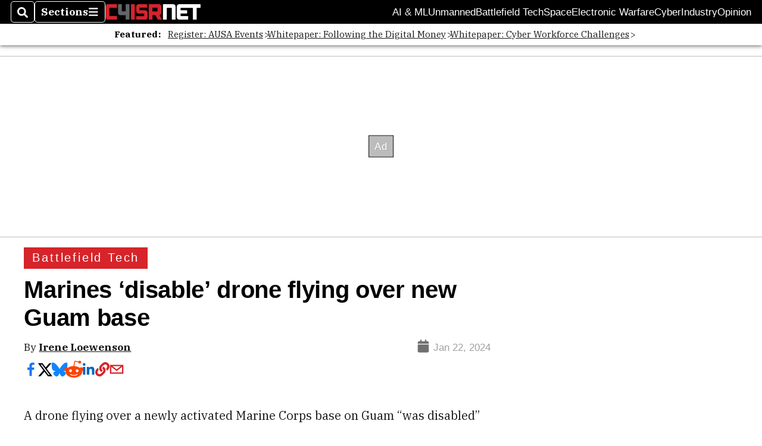

--- FILE ---
content_type: text/html; charset=utf-8
request_url: https://www.google.com/recaptcha/api2/aframe
body_size: 269
content:
<!DOCTYPE HTML><html><head><meta http-equiv="content-type" content="text/html; charset=UTF-8"></head><body><script nonce="3XQKWK6X6WWAKsga1Ff2mA">/** Anti-fraud and anti-abuse applications only. See google.com/recaptcha */ try{var clients={'sodar':'https://pagead2.googlesyndication.com/pagead/sodar?'};window.addEventListener("message",function(a){try{if(a.source===window.parent){var b=JSON.parse(a.data);var c=clients[b['id']];if(c){var d=document.createElement('img');d.src=c+b['params']+'&rc='+(localStorage.getItem("rc::a")?sessionStorage.getItem("rc::b"):"");window.document.body.appendChild(d);sessionStorage.setItem("rc::e",parseInt(sessionStorage.getItem("rc::e")||0)+1);localStorage.setItem("rc::h",'1769093353402');}}}catch(b){}});window.parent.postMessage("_grecaptcha_ready", "*");}catch(b){}</script></body></html>

--- FILE ---
content_type: application/javascript; charset=utf-8
request_url: https://fundingchoicesmessages.google.com/f/AGSKWxUQO9DhaOdop5RhjYdLlxUcXeblYh-J_f603Qxo6Z6xpbdBXbJEdgaI5d-aVOZM_JBi9meElP8HxrsEWt1tXiNch_ecD0jJk55Zxo0tUIsek5gaQHimp9ZgaeZU2R9DfSlh-Dg7PQ==?fccs=W251bGwsbnVsbCxudWxsLG51bGwsbnVsbCxudWxsLFsxNzY5MDkzMzUzLDg3NTAwMDAwMF0sbnVsbCxudWxsLG51bGwsW251bGwsWzcsMTAsNl0sbnVsbCxudWxsLG51bGwsbnVsbCxudWxsLG51bGwsbnVsbCxudWxsLG51bGwsMV0sImh0dHBzOi8vd3d3LmM0aXNybmV0LmNvbS9uZXdzL3lvdXItbWFyaW5lLWNvcnBzLzIwMjQvMDEvMjIvbWFyaW5lcy1kaXNhYmxlLWRyb25lLWZseWluZy1vdmVyLW5ldy1ndWFtLWJhc2UvIixudWxsLFtbOCwiOW9FQlItNW1xcW8iXSxbOSwiZW4tVVMiXSxbMTYsIlsxLDEsMV0iXSxbMjYsIjEyIl0sWzE5LCIyIl0sWzI0LCIiXSxbMjUsIltbMzEwODIyNTNdXSJdLFsyOSwiZmFsc2UiXV1d
body_size: 137
content:
if (typeof __googlefc.fcKernelManager.run === 'function') {"use strict";this.default_ContributorServingResponseClientJs=this.default_ContributorServingResponseClientJs||{};(function(_){var window=this;
try{
var qp=function(a){this.A=_.t(a)};_.u(qp,_.J);var rp=function(a){this.A=_.t(a)};_.u(rp,_.J);rp.prototype.getWhitelistStatus=function(){return _.F(this,2)};var sp=function(a){this.A=_.t(a)};_.u(sp,_.J);var tp=_.ed(sp),up=function(a,b,c){this.B=a;this.j=_.A(b,qp,1);this.l=_.A(b,_.Pk,3);this.F=_.A(b,rp,4);a=this.B.location.hostname;this.D=_.Fg(this.j,2)&&_.O(this.j,2)!==""?_.O(this.j,2):a;a=new _.Qg(_.Qk(this.l));this.C=new _.dh(_.q.document,this.D,a);this.console=null;this.o=new _.mp(this.B,c,a)};
up.prototype.run=function(){if(_.O(this.j,3)){var a=this.C,b=_.O(this.j,3),c=_.fh(a),d=new _.Wg;b=_.hg(d,1,b);c=_.C(c,1,b);_.jh(a,c)}else _.gh(this.C,"FCNEC");_.op(this.o,_.A(this.l,_.De,1),this.l.getDefaultConsentRevocationText(),this.l.getDefaultConsentRevocationCloseText(),this.l.getDefaultConsentRevocationAttestationText(),this.D);_.pp(this.o,_.F(this.F,1),this.F.getWhitelistStatus());var e;a=(e=this.B.googlefc)==null?void 0:e.__executeManualDeployment;a!==void 0&&typeof a==="function"&&_.To(this.o.G,
"manualDeploymentApi")};var vp=function(){};vp.prototype.run=function(a,b,c){var d;return _.v(function(e){d=tp(b);(new up(a,d,c)).run();return e.return({})})};_.Tk(7,new vp);
}catch(e){_._DumpException(e)}
}).call(this,this.default_ContributorServingResponseClientJs);
// Google Inc.

//# sourceURL=/_/mss/boq-content-ads-contributor/_/js/k=boq-content-ads-contributor.ContributorServingResponseClientJs.en_US.9oEBR-5mqqo.es5.O/d=1/exm=ad_blocking_detection_executable,kernel_loader,loader_js_executable,web_iab_us_states_signal_executable/ed=1/rs=AJlcJMwtVrnwsvCgvFVyuqXAo8GMo9641A/m=cookie_refresh_executable
__googlefc.fcKernelManager.run('\x5b\x5b\x5b7,\x22\x5b\x5bnull,\\\x22c4isrnet.com\\\x22,\\\x22AKsRol_vKXjX5sq0Ed3woVmSoeKonAiineNVukd6YCVZvbSocnUED_CDSy793evVyTEEIm-nhZtA1crc9snlM_1tPHImU7yuBecp9ra78U9r9YyyuDTR5pDf7CruR6uR-NXqwdrKAEqmZK2Tor-98xFOfmA5XsWbXw\\\\u003d\\\\u003d\\\x22\x5d,null,\x5b\x5bnull,null,null,\\\x22https:\/\/fundingchoicesmessages.google.com\/f\/AGSKWxWhqgSY1aArq3i5pp9f0fe1lmHdSzGd8oXL685tSLuRirvye71p-BybWuOSDWOx-n7B3IvR4VTZggeY6vNzvqsQd1mMpwUITBI80XFq3sGYRdKZ7zRhI8d1daIWMUw6GhB7pDrwAQ\\\\u003d\\\\u003d\\\x22\x5d,null,null,\x5bnull,null,null,\\\x22https:\/\/fundingchoicesmessages.google.com\/el\/AGSKWxUz4ILg4Me34JYE1LemW-nVuJ5cUce3dxHcpL9p-v2_MJz4rcNCLR1jUvpx-WCrSM-qfZlDRjrNd1PN6ypzD2zyW0p45t_c49773ODKjfCSwDB-Tz3ZgVlZ84zdSd7RY3ypT28_Bg\\\\u003d\\\\u003d\\\x22\x5d,null,\x5bnull,\x5b7,10,6\x5d,null,null,null,null,null,null,null,null,null,1\x5d\x5d,\x5b3,1\x5d\x5d\x22\x5d\x5d,\x5bnull,null,null,\x22https:\/\/fundingchoicesmessages.google.com\/f\/AGSKWxW5AKWeyxRRpFhy8I88NWlP1PA9O3744ybuzUOJvLU1YhhtbyLhM3Gx3dnP3KWViXhAGJSHPlzf7XfoeeBshBVCl-KqMk_e_XgJe3x1d2NQi8Zu-nsKHPpfCFbYTG8T_3tQ5iDaEw\\u003d\\u003d\x22\x5d\x5d');}

--- FILE ---
content_type: application/javascript; charset=utf-8
request_url: https://fundingchoicesmessages.google.com/f/AGSKWxVc3LKTYVWoGEH2yFCPieLGqyzsXJe60-5L8NnpLaE3Hydzukl2ajkDslcZTxoWrlt11NzgHJe-fmXNdy79VTYEWs55thuokSH8tGDy8a54wvTlxeYEe0Lx189xAiaqr4y2JkmNtbI_oac8Jg9r765gLCLXzY7rm5FVON_eC-ojKr2M0ZlgGCDwdI_i/_/728x90._iad.html?/ads-mobileweb-/adv6./js.ng/channel_
body_size: -1289
content:
window['29ee828a-908b-4133-b57a-529c986fa405'] = true;